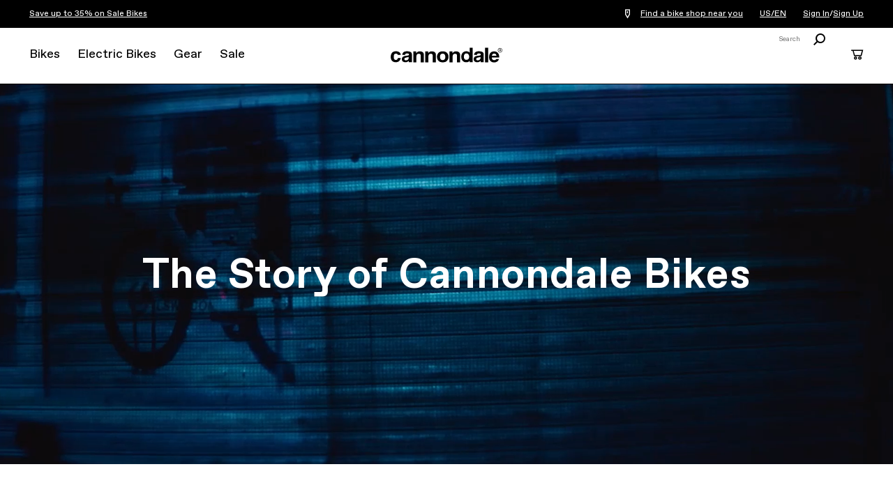

--- FILE ---
content_type: text/html; charset=utf-8
request_url: https://www.cannondale.com/en-us/about-us
body_size: 14838
content:


<!DOCTYPE html>
<html lang="en-US">
<head>
    <meta charset="utf-8" />

    <!-- Google Tag Manager -->
<script>(function(w,d,s,l,i){w[l]=w[l]||[];w[l].push({'gtm.start':
new Date().getTime(),event:'gtm.js'});var f=d.getElementsByTagName(s)[0],
j=d.createElement(s),dl=l!='dataLayer'?'&l='+l:'';j.async=true;j.src=
'https://www.googletagmanager.com/gtm.js?id='+i+dl;f.parentNode.insertBefore(j,f);
})(window,document,'script','dataLayer','GTM-WK3QWZ8');</script>
<!-- End Google Tag Manager -->

    <meta name="viewport" content="width=device-width, initial-scale=1.0" />
    <meta name="keywords" content="" />
    <meta name="description" content="Learn about the story of Cannondale bikes and the unique passion that fuels our never-ending drive to make iconic bicycles that just work better. " />
    <meta name="robots" content="INDEX FOLLOW" />
    <meta name="robots" content="max-image-preview:large">

    <link rel="icon" href="/-/media/images/cannondale-newc-favicon-32x32.ashx" type="image/x-icon" />
    <link rel="shortcut icon" href="/-/media/images/cannondale-newc-favicon-32x32.ashx" type="image/x-icon" />
    <link rel="canonical" href="https://www.cannondale.com/en-us/about-us" />
    <title>The Story of Cannondale Bikes | Cannondale Bikes</title>

    <link rel="stylesheet" href="/Areas/Cannondale/Assets/css/main.css?v=1.5.2" />
    <link rel="stylesheet" href="/api/catalog/swatches" />
            <link rel="alternate" hreflang="en-ZA" href="https://www.cannondale.com/en-za/about-us" />
        <link rel="alternate" hreflang="en-AU" href="https://www.cannondale.com/en-au/about-us" />
        <link rel="alternate" hreflang="zh-CN" href="https://www.cannondale.com/zh-cn/about-us" />
        <link rel="alternate" hreflang="en-CN" href="https://www.cannondale.com/en-cn/about-us" />
        <link rel="alternate" hreflang="en-ID" href="https://www.cannondale.com/en-id/about-us" />
        <link rel="alternate" hreflang="en-JP" href="https://www.cannondale.com/en-jp/about-us" />
        <link rel="alternate" hreflang="ja-JP" href="https://www.cannondale.com/ja-jp/about-us" />
        <link rel="alternate" hreflang="en-NZ" href="https://www.cannondale.com/en-nz/about-us" />
        <link rel="alternate" hreflang="de-AT" href="https://www.cannondale.com/de-at/about-us" />
        <link rel="alternate" hreflang="en-DK" href="https://www.cannondale.com/en-dk/about-us" />
        <link rel="alternate" hreflang="en-FI" href="https://www.cannondale.com/en-fi/about-us" />
        <link rel="alternate" hreflang="en-FR" href="https://www.cannondale.com/en-fr/about-us" />
        <link rel="alternate" hreflang="fr-FR" href="https://www.cannondale.com/fr-fr/about-us" />
        <link rel="alternate" hreflang="nl-BE" href="https://www.cannondale.com/nl-be/about-us" />
        <link rel="alternate" hreflang="en-BE" href="https://www.cannondale.com/en-be/about-us" />
        <link rel="alternate" hreflang="fr-BE" href="https://www.cannondale.com/fr-be/about-us" />
        <link rel="alternate" hreflang="de-DE" href="https://www.cannondale.com/de-de/about-us" />
        <link rel="alternate" hreflang="en-IT" href="https://www.cannondale.com/en-it/about-us" />
        <link rel="alternate" hreflang="it-IT" href="https://www.cannondale.com/it-it/about-us" />
        <link rel="alternate" hreflang="nl-NL" href="https://www.cannondale.com/nl-nl/about-us" />
        <link rel="alternate" hreflang="en-NL" href="https://www.cannondale.com/en-nl/about-us" />
        <link rel="alternate" hreflang="en-NO" href="https://www.cannondale.com/en-no/about-us" />
        <link rel="alternate" hreflang="en-EU" href="https://www.cannondale.com/en-eu/about-us" />
        <link rel="alternate" hreflang="en-SE" href="https://www.cannondale.com/en-se/about-us" />
        <link rel="alternate" hreflang="en-CH" href="https://www.cannondale.com/en-ch/about-us" />
        <link rel="alternate" hreflang="fr-CH" href="https://www.cannondale.com/fr-ch/about-us" />
        <link rel="alternate" hreflang="de-CH" href="https://www.cannondale.com/de-ch/about-us" />
        <link rel="alternate" hreflang="en-ES" href="https://www.cannondale.com/en-es/about-us" />
        <link rel="alternate" hreflang="es-ES" href="https://www.cannondale.com/es-es/about-us" />
        <link rel="alternate" hreflang="en-UA" href="https://www.cannondale.com/en-ua/about-us" />
        <link rel="alternate" hreflang="en-GB" href="https://www.cannondale.com/en-gb/about-us" />
        <link rel="alternate" hreflang="en-BR" href="https://www.cannondale.com/en-br/about-us" />
        <link rel="alternate" hreflang="pt-BR" href="https://www.cannondale.com/pt-br/about-us" />
        <link rel="alternate" hreflang="en-LA" href="https://www.cannondale.com/en-la/about-us" />
        <link rel="alternate" hreflang="es-LA" href="https://www.cannondale.com/es-la/about-us" />
        <link rel="alternate" hreflang="en-CA" href="https://www.cannondale.com/en-ca/about-us" />
        <link rel="alternate" hreflang="fr-CA" href="https://www.cannondale.com/fr-ca/about-us" />
        <link rel="alternate" hreflang="en-CL" href="https://www.cannondale.com/en-cl/about-us" />
        <link rel="alternate" hreflang="es-CL" href="https://www.cannondale.com/es-cl/about-us" />
        <link rel="alternate" hreflang="en-CO" href="https://www.cannondale.com/en-co/about-us" />
        <link rel="alternate" hreflang="es-CO" href="https://www.cannondale.com/es-co/about-us" />
        <link rel="alternate" hreflang="en-CR" href="https://www.cannondale.com/en-cr/about-us" />
        <link rel="alternate" hreflang="es-CR" href="https://www.cannondale.com/es-cr/about-us" />
        <link rel="alternate" hreflang="es-MX" href="https://www.cannondale.com/es-mx/about-us" />
        <link rel="alternate" hreflang="en-US" href="https://www.cannondale.com/en-us/about-us" />
        <link rel="alternate" hreflang="en" href="https://www.cannondale.com/en/about-us" />
            <link rel="alternate" hreflang="x-default" href="https://www.cannondale.com/en/about-us" />

    <script>window.HIDE_REVIEWS = false;</script>

        <meta property="og:url" content="https://www.cannondale.com/en-us/about-us" />
    <meta property="og:title" content="About Us" />
<!--
<link rel="stylesheet" href="https://static.cloud.coveo.com/searchui/v2.10083/css/CoveoFullSearch.css" />
<link rel="stylesheet" href="https://static.cloud.coveo.com/coveoforsitecore/ui/v0.52.10/css/CoveoForSitecore.css" />
<script type="text/javascript" src='https://static.cloud.coveo.com/searchui/v2.10083/js/CoveoJsSearch.Lazy.min.js'></script>
<script type="text/javascript" src='https://static.cloud.coveo.com/coveoforsitecore/ui/v0.52.10/js/CoveoForSitecore.Lazy.min.js'></script>
<script type="text/javascript" src="https://static.cloud.coveo.com/searchui/v2.10083/js/cultures/en.js"></script>
    -->


<script>
        window.guestUser = true;
        window.currencyCode = "USD";
        window.RegionSetting = 'US';
        window.language = 'en-US';
        window.commerceEnabled = true;
        window.showShippingRestrictionsModal = true;
        window.showShippingRestrictionsLink = true;
        window.COVEO_SOURCE = 'Cannondale-Push';
</script>

    <script src="/api/ratings/jsonp"></script>
    <script src="https://ajax.googleapis.com/ajax/libs/jquery/3.7.1/jquery.min.js"></script>
    <script src="/Areas/Cannondale/Assets/js/plugins.js"></script>
    <script src="/Areas/Cannondale/Assets/js/utilities.min.js?v=1.5.2"></script>

    <script>
        window.messaging = window.messaging || {}
        window.messaging.cartMergeHeader = `Review Item Quantity`;
        window.messaging.shippingRestrictionHeader = `Shipping restrictions apply.`;
        window.messaging.cartMergeBody = `We have merged your cart with a previously saved cart. Please review your item quantities before checking out.`;
        window.messaging.badges = {
            Sale: `Sale`,
            Closeout: `Closeout`,
            "Award Winning": `Award Winning`,
            New: `New`,
            "In Stock Online": `In Stock Online`,
            Electric: `Electric`
        }
    </script>

    
</head>
<body>
    <!-- Google Tag Manager (noscript) -->
<noscript><iframe src="https://www.googletagmanager.com/ns.html?id=GTM-WK3QWZ8"
height="0" width="0" style="display:none;visibility:hidden"></iframe></noscript>
<!-- End Google Tag Manager (noscript) -->
    <div id="site-header-wrap">
        <header class="site-header">
            <div id="eyebrow">
                <div class="site-gutters">
                    <div class="utility-message">
                        <p style="margin: 0in;"><a href="/en-us/sale-bikes">Save up to 35% on Sale Bikes</a></p>
                    </div>

                    <div id="dealerHeader" class="utility-dealer">
                        <a href="/en-us/find-a-dealer">
                            <i class="icon icon-location-outline"></i>
                            <span id="findDealersNearMe">
                                Find a bike shop near you
                            </span>
                        </a>

                        <input type="hidden" id="currentLanguage" name="currentLanguage" value="en-US" />
                    </div>

                    <a class="utility-region-trigger" id="utility-region-trigger">
                        US/EN
                    </a>

                        <div class="utility-account" style="display: flex">
                                <a href="/en-us/account/login">
                                    Sign In
                                </a>
/                                    <a href="/en-us/account/register">
                                        Sign Up
                                    </a>
                                                    </div>
                </div>
            </div>
            <div class="site-gutters">
                <div class="site-logo">
                    <a class="site-logo-link" href="/en-us">
                        <strong>Cannondale</strong>
                    </a>
                </div>

<nav id="MainNavigation" class="nav" aria-label="site main navigation">
    <button id="nav-open" class="nav-trigger" href="#">
        <i class="icon icon-menu"></i>
    </button>
    <button id="nav-close" class="close trigger hidden"></button>

    <div id="PrimaryNavigation" class="nav__main">
        <div class="nav__mobile-panel">
            <ul>
                    <li class="nav__primary">
                        <a tabindex="0" href="https://www.cannondale.com/en-us/bikes" class="nav-primary-trigger">Bikes</a>

                        <div class="nav__overlay">
                            <div class="nav__panel">
                                <div class="nav__main-container">

                                        <div class="nav__bike-view">
                                                <h3>
                                                    <a class="selected" href="http://#" id="category">Shop By Category</a>
                                                </h3>
                                                <h3>
                                                    <a href="http://#" id="model">Shop by Model</a>
                                                </h3>
                                        </div>

                                    <div class="nav__item-links">

                                                <div id="bikes-by-category" class="nav-primary-link-block">

                                                        <div class="column-nav-links">
                                                                <div class="nav__secondary">
                                                                    <h3>
                                                                        <a class="nav-secondary-trigger" href="https://www.cannondale.com/en-us/bikes/road">Road</a>
                                                                    </h3>

                                                                    <ul class="nav__tertiary">
                                                                            <li>
                                                                                <a href="https://www.cannondale.com/en-us/bikes/road/race">Race</a>
                                                                            </li>
                                                                            <li>
                                                                                <a href="https://www.cannondale.com/en-us/bikes/road/endurance">Endurance</a>
                                                                            </li>
                                                                            <li>
                                                                                <a href="https://www.cannondale.com/en-us/bikes/road/cyclocross">Cyclocross</a>
                                                                            </li>
                                                                            <li>
                                                                                <a href="https://www.cannondale.com/en-us/bikes/electric/e-road">Road Ebikes</a>
                                                                            </li>
                                                                            <li>
                                                                                <a class="view-all" href="https://www.cannondale.com/en-us/bikes/road">All Road Bikes</a>
                                                                            </li>
                                                                    </ul>
                                                                </div>
                                                                <div class="nav__secondary">
                                                                    <h3>
                                                                        <a class="nav-secondary-trigger" href="https://www.cannondale.com/en-us/bikes/road/gravel">Gravel</a>
                                                                    </h3>

                                                                    <ul class="nav__tertiary">
                                                                            <li>
                                                                                <a href="https://www.cannondale.com/en-us/bikes/road/gravel">Gravel</a>
                                                                            </li>
                                                                            <li>
                                                                                <a href="https://www.cannondale.com/en-us/bikes/electric/e-road/synapse-neo-allroad">Gravel Ebikes</a>
                                                                            </li>
                                                                            <li>
                                                                                <a class="view-all" href="https://www.cannondale.com/en-us/bikes/road/gravel">All Gravel Bikes</a>
                                                                            </li>
                                                                    </ul>
                                                                </div>
                                                        </div>
                                                        <div class="column-nav-links">
                                                                <div class="nav__secondary">
                                                                    <h3>
                                                                        <a class="nav-secondary-trigger" href="https://www.cannondale.com/en-us/bikes/mountain">Mountain</a>
                                                                    </h3>

                                                                    <ul class="nav__tertiary">
                                                                            <li>
                                                                                <a href="https://www.cannondale.com/en-us/bikes/mountain/cross-country">Cross Country</a>
                                                                            </li>
                                                                            <li>
                                                                                <a href="/en-us/bikes/mountain/enduro">Enduro</a>
                                                                            </li>
                                                                            <li>
                                                                                <a href="https://www.cannondale.com/en-us/bikes/mountain/trail-bikes">Trail</a>
                                                                            </li>
                                                                            <li>
                                                                                <a href="https://www.cannondale.com/en-us/bikes/electric/e-mountain">Mountain Ebikes</a>
                                                                            </li>
                                                                            <li>
                                                                                <a class="view-all" href="https://www.cannondale.com/en-us/bikes/mountain">All Mountain Bikes</a>
                                                                            </li>
                                                                    </ul>
                                                                </div>
                                                                <div class="nav__secondary">
                                                                    <h3>
                                                                        <a class="nav-secondary-trigger" href="https://www.cannondale.com/en-us/bikes/active">Hybrid</a>
                                                                    </h3>

                                                                    <ul class="nav__tertiary">
                                                                            <li>
                                                                                <a href="https://www.cannondale.com/en-us/bikes/active/fitness">Fitness</a>
                                                                            </li>
                                                                            <li>
                                                                                <a href="https://www.cannondale.com/en-us/bikes/active/urban">City</a>
                                                                            </li>
                                                                            <li>
                                                                                <a href="https://www.cannondale.com/en-us/bikes/electric/e-urban">City Ebikes</a>
                                                                            </li>
                                                                            <li>
                                                                                <a class="view-all" href="https://www.cannondale.com/en-us/bikes/active">All Hybrid Bikes</a>
                                                                            </li>
                                                                    </ul>
                                                                </div>
                                                        </div>
                                                        <div class="column-nav-links">
                                                                <div class="nav__secondary">
                                                                    <h3>
                                                                        <a class="nav-secondary-trigger" href="https://www.cannondale.com/en-us/bikes/kids">Kids</a>
                                                                    </h3>

                                                                    <ul class="nav__tertiary">
                                                                            <li>
                                                                                <a href="https://www.cannondale.com/en-us/bikes/kids/1-to-4">12&quot; Wheel (ages 1-4)</a>
                                                                            </li>
                                                                            <li>
                                                                                <a href="https://www.cannondale.com/en-us/bikes/kids/4-to-6">16” Wheel (ages 4-6)</a>
                                                                            </li>
                                                                            <li>
                                                                                <a href="https://www.cannondale.com/en-us/bikes/kids/5-to-8">20” Wheel (ages 5-8)</a>
                                                                            </li>
                                                                            <li>
                                                                                <a href="https://www.cannondale.com/en-us/bikes/kids/7-to-12">24”+ Wheel (ages 7+)</a>
                                                                            </li>
                                                                            <li>
                                                                                <a class="view-all" href="https://www.cannondale.com/en-us/bikes/kids">All Kids Bikes</a>
                                                                            </li>
                                                                    </ul>
                                                                </div>
                                                                <div class="nav__secondary">
                                                                    <h3>
                                                                        <a class="nav-secondary-trigger" href="/en-us/find-a-dealer/shop-locally-all-bikes">Find Bikes Near Me</a>
                                                                    </h3>

                                                                    <ul class="nav__tertiary">
                                                                            <li>
                                                                                <a href="/en-us/find-a-dealer/shop-locally-road-bikes">Road Bikes</a>
                                                                            </li>
                                                                            <li>
                                                                                <a href="/en-us/find-a-dealer/shop-locally-mountain-bikes">Mountain Bikes</a>
                                                                            </li>
                                                                            <li>
                                                                                <a href="/en-us/find-a-dealer/shop-locally-city-bikes">City Bikes</a>
                                                                            </li>
                                                                            <li>
                                                                                <a href="/en-us/find-a-dealer/shop-locally-kids-bikes">Kids Bikes</a>
                                                                            </li>
                                                                            <li>
                                                                                <a class="view-all" href="/en-us/find-a-dealer/shop-locally-all-bikes">Shop All Bikes Near Me</a>
                                                                            </li>
                                                                    </ul>
                                                                </div>
                                                        </div>
                                                        <div class="column-nav-links">
                                                                <div class="nav__secondary">
                                                                    <h3>
                                                                        <a class="nav-secondary-trigger" href="https://www.cannondale.com/en-us/bikes">Collections</a>
                                                                    </h3>

                                                                    <ul class="nav__tertiary">
                                                                            <li>
                                                                                <a href="/en-us/buy-online/bikes">In-Stock Online</a>
                                                                            </li>
                                                                            <li>
                                                                                <a href="/en-us/lab71">LAB71</a>
                                                                            </li>
                                                                            <li>
                                                                                <a href="/en-us/technology/smartsense">SmartSense</a>
                                                                            </li>
                                                                            <li>
                                                                                <a href="/en-us/bikes/mountain/scalpel-family">Scalpel Family</a>
                                                                            </li>
                                                                    </ul>
                                                                </div>
                                                                <div class="nav__secondary">
                                                                    <h3>
                                                                        <a class="nav-secondary-trigger" href="/en-us/blog/buying-guides">Buying Guides</a>
                                                                    </h3>

                                                                    <ul class="nav__tertiary">
                                                                            <li>
                                                                                <a href="/en-us/blog/road-bike-buying-guide">Road Bike Buying Guide</a>
                                                                            </li>
                                                                            <li>
                                                                                <a href="/en-us/blog/choosing-the-right-mountain-bike">Mountain Bike Buying Guide</a>
                                                                            </li>
                                                                            <li>
                                                                                <a href="/en-us/introduction-to-electric-bikes">What’s an ebike?</a>
                                                                            </li>
                                                                            <li>
                                                                                <a href="/en-us/blog/how-to-choose-the-right-kids-bike">Kids Bike Buying Guide</a>
                                                                            </li>
                                                                            <li>
                                                                                <a class="view-all" href="/en-us/blog/buying-guides">See All Guides</a>
                                                                            </li>
                                                                    </ul>
                                                                </div>
                                                        </div>
                                                </div>
                                                <div id="bikes-by-model" class="nav-primary-link-block">

                                                        <div class="column-nav-links">
                                                                <div class="nav__secondary">
                                                                    <h3>
                                                                        <a class="nav-secondary-trigger" href="https://www.cannondale.com/en-us/bikes/road">Road</a>
                                                                    </h3>

                                                                    <ul class="nav__tertiary">
                                                                            <li>
                                                                                <a href="https://www.cannondale.com/en-us/bikes/road/race/caad-optimo">CAAD Optimo</a>
                                                                            </li>
                                                                            <li>
                                                                                <a href="https://www.cannondale.com/en-us/bikes/road/race/caad13">CAAD13</a>
                                                                            </li>
                                                                            <li>
                                                                                <a href="https://www.cannondale.com/en-us/bikes/road/race/supersix-evo">SuperSix EVO</a>
                                                                            </li>
                                                                            <li>
                                                                                <a href="https://www.cannondale.com/en-us/bikes/road/cyclocross/supersix-evo-cx">SuperSix EVO CX</a>
                                                                            </li>
                                                                            <li>
                                                                                <a href="https://www.cannondale.com/en-us/bikes/road/gravel/supersix-evo-se">SuperSix EVO SE</a>
                                                                            </li>
                                                                            <li>
                                                                                <a href="https://www.cannondale.com/en-us/bikes/road/gravel/superx">SuperX</a>
                                                                            </li>
                                                                            <li>
                                                                                <a href="https://www.cannondale.com/en-us/bikes/road/endurance/synapse">Synapse</a>
                                                                            </li>
                                                                            <li>
                                                                                <a href="https://www.cannondale.com/en-us/bikes/electric/e-road/synapse-neo">Synapse Neo</a>
                                                                            </li>
                                                                            <li>
                                                                                <a href="https://www.cannondale.com/en-us/bikes/electric/e-road/synapse-neo-allroad">Synapse Neo Allroad</a>
                                                                            </li>
                                                                            <li>
                                                                                <a href="https://www.cannondale.com/en-us/bikes/road/gravel/topstone-alloy">Topstone Alloy</a>
                                                                            </li>
                                                                            <li>
                                                                                <a href="https://www.cannondale.com/en-us/bikes/road/gravel/topstone-carbon">Topstone Carbon</a>
                                                                            </li>
                                                                            <li>
                                                                                <a class="view-all" href="https://www.cannondale.com/en-us/bikes/road">All Road Bikes</a>
                                                                            </li>
                                                                    </ul>
                                                                </div>
                                                        </div>
                                                        <div class="column-nav-links">
                                                                <div class="nav__secondary">
                                                                    <h3>
                                                                        <a class="nav-secondary-trigger" href="https://www.cannondale.com/en-us/bikes/mountain">Mountain</a>
                                                                    </h3>

                                                                    <ul class="nav__tertiary">
                                                                            <li>
                                                                                <a href="https://www.cannondale.com/en-us/bikes/mountain/trail-bikes/habit">Habit</a>
                                                                            </li>
                                                                            <li>
                                                                                <a href="https://www.cannondale.com/en-us/bikes/mountain/trail-bikes/habit-ht">Habit HT</a>
                                                                            </li>
                                                                            <li>
                                                                                <a href="https://www.cannondale.com/en-us/bikes/mountain/trail-bikes/jekyll">Jekyll</a>
                                                                            </li>
                                                                            <li>
                                                                                <a href="https://www.cannondale.com/en-us/bikes/electric/e-mountain/moterra-neo">Moterra</a>
                                                                            </li>
                                                                            <li>
                                                                                <a href="https://www.cannondale.com/en-us/bikes/electric/e-mountain/moterra-neo-lt">Moterra LT</a>
                                                                            </li>
                                                                            <li>
                                                                                <a href="https://www.cannondale.com/en-us/bikes/electric/e-mountain/moterra-sl">Moterra SL</a>
                                                                            </li>
                                                                            <li>
                                                                                <a href="https://www.cannondale.com/en-us/bikes/mountain/cross-country/scalpel">Scalpel</a>
                                                                            </li>
                                                                            <li>
                                                                                <a href="https://www.cannondale.com/en-us/bikes/mountain/cross-country/scalpel-ht">Scalpel HT</a>
                                                                            </li>
                                                                            <li>
                                                                                <a href="https://www.cannondale.com/en-us/bikes/mountain/trail-bikes/trail">Trail</a>
                                                                            </li>
                                                                            <li>
                                                                                <a class="view-all" href="https://www.cannondale.com/en-us/bikes/mountain">All Mountain Bikes</a>
                                                                            </li>
                                                                    </ul>
                                                                </div>
                                                        </div>
                                                        <div class="column-nav-links">
                                                                <div class="nav__secondary">
                                                                    <h3>
                                                                        <a class="nav-secondary-trigger" href="https://www.cannondale.com/en-us/bikes/active">Hybrid</a>
                                                                    </h3>

                                                                    <ul class="nav__tertiary">
                                                                            <li>
                                                                                <a href="https://www.cannondale.com/en-us/bikes/active/fitness/adventure">Adventure</a>
                                                                            </li>
                                                                            <li>
                                                                                <a href="https://www.cannondale.com/en-us/bikes/electric/e-urban/adventure-neo">Adventure Neo</a>
                                                                            </li>
                                                                            <li>
                                                                                <a href="https://www.cannondale.com/en-us/bikes/electric/e-urban/adventure-neo-allroad">Adventure Neo Allroad</a>
                                                                            </li>
                                                                            <li>
                                                                                <a href="https://www.cannondale.com/en-us/bikes/active/urban/bad-boy">Bad Boy</a>
                                                                            </li>
                                                                            <li>
                                                                                <a href="https://www.cannondale.com/en-us/bikes/electric/e-cargo/cargowagen-neo">Cargowagen Neo</a>
                                                                            </li>
                                                                            <li>
                                                                                <a href="https://www.cannondale.com/en-us/bikes/electric/e-urban/flyingv">FlyingV</a>
                                                                            </li>
                                                                            <li>
                                                                                <a href="https://www.cannondale.com/en-us/bikes/electric/e-urban/mavaro">Mavaro</a>
                                                                            </li>
                                                                            <li>
                                                                                <a href="https://www.cannondale.com/en-us/bikes/active/fitness/quick">Quick</a>
                                                                            </li>
                                                                            <li>
                                                                                <a href="https://www.cannondale.com/en-us/bikes/active/fitness/quick-cx">Quick CX</a>
                                                                            </li>
                                                                            <li>
                                                                                <a href="https://www.cannondale.com/en-us/bikes/electric/e-urban/tesoro-neo-carbon">Tesoro Carbon</a>
                                                                            </li>
                                                                            <li>
                                                                                <a href="https://www.cannondale.com/en-us/bikes/electric/e-touring/tesoro">Tesoro X</a>
                                                                            </li>
                                                                            <li>
                                                                                <a href="https://www.cannondale.com/en-us/bikes/active/fitness/treadwell">Treadwell</a>
                                                                            </li>
                                                                            <li>
                                                                                <a href="https://www.cannondale.com/en-us/bikes/electric/e-fitness/treadwell-neo">Treadwell Neo</a>
                                                                            </li>
                                                                            <li>
                                                                                <a class="view-all" href="https://www.cannondale.com/en-us/bikes/active">All Hybrid Bikes</a>
                                                                            </li>
                                                                    </ul>
                                                                </div>
                                                        </div>
                                                </div>

                                    </div>


                                    <div class="nav__sidebar-column">



                                            <div class="block-bike-finder">
                                                <h3>Bike Finder</h3>
                                                <p>Need Help? Let's find you a bike.</p>
                                                <a class="button inverted" href="/en-us/bike-finder">Get Started</a>
                                            </div>
                                            <ul class="company-links">
                                                    <li>
                                                        <a href="/en-us/find-a-dealer">Find a Bike Shop</a>
                                                    </li>
                                                    <li>
                                                        <a href="https://support.cannondale.com/">Help Center</a>
                                                    </li>
                                                    <li>
                                                        <a href="/en-us/about-us">About Us</a>
                                                    </li>
                                                    <li>
                                                        <a href="/en-us/technology">Our Technologies</a>
                                                    </li>
                                                    <li>
                                                        <a href="/en-us/our-riders">Our Riders</a>
                                                    </li>
                                                    <li>
                                                        <a href="/en-us/bike-registration/register">Register a Product</a>
                                                    </li>
                                                    <li>
                                                        <a href="/en-us/app">Download Mobile App</a>
                                                    </li>
                                                    <li>
                                                        
                                                    </li>
                                            </ul>
                                    </div>



                                    <div class="nav__item-banner-block">
                                            <a href="https://www.cannondale.com/en-us/bikes/active/fitness/treadwell" class="item-banner" style="--background-desktop-wide: url(https://d1mo5ln9tjltxq.cloudfront.net/-/media/images/navigation/navi-banners/c26_treadwell_nav_d.ashx?mh=1440&amp;mw=1440&amp;hash=4607207F29188597F84C41579E519B53);">
                                                <h3>Treadwell</h3>
												<p>See the Bike</p>
                                            </a>
                                    </div>


                                </div>
                            </div>
                        </div>

                    </li>
                    <li class="nav__primary">
                        <a tabindex="0" href="https://www.cannondale.com/en-us/bikes/electric" class="nav-primary-trigger">Electric Bikes</a>

                        <div class="nav__overlay">
                            <div class="nav__panel">
                                <div class="nav__main-container">


                                    <div class="nav__item-links">

                                            <div class="nav-primary-link-block">
                                                    <div class="column-nav-links">
                                                            <div class="nav__secondary">
                                                                <h3>
                                                                    <a class="nav-secondary-trigger" href="https://www.cannondale.com/en-us/bikes/electric/e-urban">Electric City Bikes</a>
                                                                </h3>
                                                                <ul class="nav__tertiary">
                                                                        <li>
                                                                            <a href="https://www.cannondale.com/en-us/bikes/electric/e-urban/adventure-neo">Adventure Neo</a>
                                                                        </li>
                                                                        <li>
                                                                            <a href="https://www.cannondale.com/en-us/bikes/electric/e-urban/adventure-neo-allroad">Adventure Neo Allroad</a>
                                                                        </li>
                                                                        <li>
                                                                            <a href="https://www.cannondale.com/en-us/bikes/electric/e-urban/flyingv">FlyingV</a>
                                                                        </li>
                                                                        <li>
                                                                            <a href="https://www.cannondale.com/en-us/bikes/electric/e-urban/mavaro">Mavaro</a>
                                                                        </li>
                                                                        <li>
                                                                            <a href="https://www.cannondale.com/en-us/bikes/electric/e-urban/tesoro-neo-carbon">Tesoro Carbon</a>
                                                                        </li>
                                                                        <li>
                                                                            <a href="https://www.cannondale.com/en-us/bikes/electric/e-touring/tesoro">Tesoro X</a>
                                                                        </li>
                                                                        <li>
                                                                            <a href="https://www.cannondale.com/en-us/bikes/electric/e-fitness/treadwell-neo">Treadwell Neo</a>
                                                                        </li>
                                                                        <li>
                                                                            <a class="view-all" href="https://www.cannondale.com/en-us/bikes/electric/e-urban">All City Ebikes</a>
                                                                        </li>
                                                                </ul>
                                                            </div>
                                                            <div class="nav__secondary">
                                                                <h3>
                                                                    <a class="nav-secondary-trigger" href="/en-us/bikes/electric/cargo-neo-family">Electric Cargo Bikes</a>
                                                                </h3>
                                                                <ul class="nav__tertiary">
                                                                        <li>
                                                                            <a href="https://www.cannondale.com/en-us/bikes/electric/e-cargo/cargowagen-neo">Cargowagen Neo</a>
                                                                        </li>
                                                                        <li>
                                                                            <a class="view-all" href="https://www.cannondale.com/en-us/bikes/electric/e-cargo">All Cargo Ebikes</a>
                                                                        </li>
                                                                </ul>
                                                            </div>
                                                    </div>
                                                    <div class="column-nav-links">
                                                            <div class="nav__secondary">
                                                                <h3>
                                                                    <a class="nav-secondary-trigger" href="https://www.cannondale.com/en-us/bikes/electric/e-mountain">Electric Mountain Bikes</a>
                                                                </h3>
                                                                <ul class="nav__tertiary">
                                                                        <li>
                                                                            <a href="https://www.cannondale.com/en-us/bikes/electric/e-mountain/moterra-neo">Moterra</a>
                                                                        </li>
                                                                        <li>
                                                                            <a href="https://www.cannondale.com/en-us/bikes/electric/e-mountain/moterra-neo-lt">Moterra LT</a>
                                                                        </li>
                                                                        <li>
                                                                            <a href="https://www.cannondale.com/en-us/bikes/electric/e-mountain/moterra-sl">Moterra SL</a>
                                                                        </li>
                                                                        <li>
                                                                            <a class="view-all" href="https://www.cannondale.com/en-us/bikes/electric/e-mountain">All Mountain Ebikes</a>
                                                                        </li>
                                                                </ul>
                                                            </div>
                                                            <div class="nav__secondary">
                                                                <h3>
                                                                    <a class="nav-secondary-trigger" href="https://www.cannondale.com/en-us/bikes/electric/e-road">Electric Road Bikes</a>
                                                                </h3>
                                                                <ul class="nav__tertiary">
                                                                        <li>
                                                                            <a href="https://www.cannondale.com/en-us/bikes/electric/e-road/synapse-neo">Synapse Neo</a>
                                                                        </li>
                                                                        <li>
                                                                            <a href="https://www.cannondale.com/en-us/bikes/electric/e-road/synapse-neo-allroad">Synapse Neo Allroad</a>
                                                                        </li>
                                                                        <li>
                                                                            <a class="view-all" href="https://www.cannondale.com/en-us/bikes/electric/e-road">All Road Ebikes</a>
                                                                        </li>
                                                                </ul>
                                                            </div>
                                                    </div>
                                                    <div class="column-nav-links">
                                                            <div class="nav__secondary">
                                                                <h3>
                                                                    <a class="nav-secondary-trigger" href="https://www.cannondale.com/en-us/bikes/electric">Collections</a>
                                                                </h3>
                                                                <ul class="nav__tertiary">
                                                                        <li>
                                                                            <a href="/en-us/buy-online/electric-bikes">In-Stock Online</a>
                                                                        </li>
                                                                        <li>
                                                                            <a href="/en-us/bikes/electric/moterra-family">Moterra Family</a>
                                                                        </li>
                                                                        <li>
                                                                            <a href="https://www.cannondale.com/en-us/bikes/electric">All Electric Bikes</a>
                                                                        </li>
                                                                </ul>
                                                            </div>
                                                            <div class="nav__secondary">
                                                                <h3>
                                                                    <a class="nav-secondary-trigger" href="/en-us/blog/buying-guides">Buying Guides</a>
                                                                </h3>
                                                                <ul class="nav__tertiary">
                                                                        <li>
                                                                            <a href="/en-us/introduction-to-electric-bikes">What’s an ebike?</a>
                                                                        </li>
                                                                        <li>
                                                                            <a href="/en-us/blog/choosing-the-best-electric-bike">Electric Bike Buying Guide</a>
                                                                        </li>
                                                                        <li>
                                                                            <a href="/en-us/blog/the-e-mountain-bike-emtb-buyers-guide">Electric Mountain Bike Buying Guide</a>
                                                                        </li>
                                                                        <li>
                                                                            <a class="view-all" href="/en-us/blog/buying-guides">See All Guides</a>
                                                                        </li>
                                                                </ul>
                                                            </div>
                                                            <div class="nav__secondary">
                                                                <h3>
                                                                    <a class="nav-secondary-trigger" href="/en-us/find-a-dealer/shop-locally-electric-bikes">Find Ebikes Near Me</a>
                                                                </h3>
                                                                <ul class="nav__tertiary">
                                                                        <li>
                                                                            <a href="/en-us/find-a-dealer/shop-locally-electric-bikes">Electric Bikes</a>
                                                                        </li>
                                                                </ul>
                                                            </div>
                                                    </div>
                                            </div>

                                    </div>


                                    <div class="nav__sidebar-column">



                                            <div class="block-bike-finder">
                                                <h3>eBike Finder</h3>
                                                <p>Let's find you an electric bike.</p>
                                                <a class="button inverted" href="/en-us/electric-bike-finder">Get Started</a>
                                            </div>
                                            <ul class="company-links">
                                                    <li>
                                                        <a href="/en-us/find-a-dealer">Find a Bike Shop</a>
                                                    </li>
                                                    <li>
                                                        <a href="https://support.cannondale.com/">Help Center</a>
                                                    </li>
                                                    <li>
                                                        <a href="/en-us/about-us">About Us</a>
                                                    </li>
                                                    <li>
                                                        <a href="/en-us/technology">Our Technologies</a>
                                                    </li>
                                                    <li>
                                                        <a href="/en-us/our-riders">Our Riders</a>
                                                    </li>
                                                    <li>
                                                        <a href="/en-us/bike-registration/register">Register a Product</a>
                                                    </li>
                                                    <li>
                                                        <a href="/en-us/app">Download Mobile App</a>
                                                    </li>
                                                    <li>
                                                        
                                                    </li>
                                            </ul>
                                    </div>



                                    <div class="nav__item-banner-block">
                                            <a href="https://www.cannondale.com/en-us/bikes/electric/e-urban/flyingv" class="item-banner" style="--background-desktop-wide: url(https://d1mo5ln9tjltxq.cloudfront.net/-/media/images/navigation/navi-banners/c25_flyingv_nav_desktop.ashx?mh=1440&amp;mw=1440&amp;hash=373659B7B9B500173AC9047D9013A9BA);">
                                                <h3>FlyingV</h3>
												<p>See the Bike</p>
                                            </a>
                                    </div>


                                </div>
                            </div>
                        </div>

                    </li>
                    <li class="nav__primary">
                        <a tabindex="0" href="https://www.cannondale.com/en-us/gear" class="nav-primary-trigger">Gear</a>

                        <div class="nav__overlay">
                            <div class="nav__panel">
                                <div class="nav__main-container">


                                    <div class="nav__item-links">

                                            <div class="nav-primary-link-block">
                                                    <div class="column-nav-links">
                                                            <div class="nav__secondary">
                                                                <h3>
                                                                    <a class="nav-secondary-trigger" href="https://www.cannondale.com/en-us/gear/components">Components</a>
                                                                </h3>
                                                                <ul class="nav__tertiary">
                                                                        <li>
                                                                            <a href="https://www.cannondale.com/en-us/gear/components/cranks-and-chainrings">Cranks and Chainrings</a>
                                                                        </li>
                                                                        <li>
                                                                            <a href="https://www.cannondale.com/en-us/gear/components/handlebars">Handlebars</a>
                                                                        </li>
                                                                        <li>
                                                                            <a href="https://www.cannondale.com/en-us/gear/components/hubs">Hubs</a>
                                                                        </li>
                                                                        <li>
                                                                            <a href="https://www.cannondale.com/en-us/gear/components/seatposts">Seatposts</a>
                                                                        </li>
                                                                        <li>
                                                                            <a href="https://www.cannondale.com/en-us/gear/components/stems">Stems</a>
                                                                        </li>
                                                                        <li>
                                                                            <a href="https://www.cannondale.com/en-us/gear/components/suspension">Lefty</a>
                                                                        </li>
                                                                        <li>
                                                                            <a href="https://www.cannondale.com/en-us/gear/components/thru-axles">Thru-Axles</a>
                                                                        </li>
                                                                        <li>
                                                                            <a href="https://www.cannondale.com/en-us/gear/components/wheels">Wheels</a>
                                                                        </li>
                                                                        <li>
                                                                            <a class="view-all" href="https://www.cannondale.com/en-us/gear/components">All Components</a>
                                                                        </li>
                                                                </ul>
                                                            </div>
                                                            <div class="nav__secondary">
                                                                <h3>
                                                                    <a class="nav-secondary-trigger" href="https://www.cannondale.com/en-us/gear/hollowgram-wheels">HollowGram Wheels</a>
                                                                </h3>
                                                                <ul class="nav__tertiary">
                                                                        <li>
                                                                            <a href="https://www.cannondale.com/en-us/gear/hollowgram-wheels/road">Road Wheels</a>
                                                                        </li>
                                                                        <li>
                                                                            <a href="https://www.cannondale.com/en-us/gear/hollowgram-wheels/gravel">Gravel Wheels</a>
                                                                        </li>
                                                                        <li>
                                                                            <a href="https://www.cannondale.com/en-us/gear/hollowgram-wheels/mountain">Mountain Wheels</a>
                                                                        </li>
                                                                        <li>
                                                                            <a class="view-all" href="https://www.cannondale.com/en-us/gear/hollowgram-wheels">All Wheels</a>
                                                                        </li>
                                                                </ul>
                                                            </div>
                                                    </div>
                                                    <div class="column-nav-links">
                                                            <div class="nav__secondary">
                                                                <h3>
                                                                    <a class="nav-secondary-trigger" href="https://www.cannondale.com/en-us/gear/equipment">Accessories</a>
                                                                </h3>
                                                                <ul class="nav__tertiary">
                                                                        <li>
                                                                            <a href="https://www.cannondale.com/en-us/gear/equipment/accessory-mounts">Accessory Mounts</a>
                                                                        </li>
                                                                        <li>
                                                                            <a href="https://www.cannondale.com/en-us/gear/equipment/bags">Bags</a>
                                                                        </li>
                                                                        <li>
                                                                            <a href="https://www.cannondale.com/en-us/gear/equipment/bottles-and-cages">Bottles and Cages</a>
                                                                        </li>
                                                                        <li>
                                                                            <a href="https://www.cannondale.com/en-us/gear/equipment/cargo-accessories">Cargo Accessories</a>
                                                                        </li>
                                                                        <li>
                                                                            <a href="https://www.cannondale.com/en-us/gear/equipment/connected-products">Connected Products</a>
                                                                        </li>
                                                                        <li>
                                                                            <a href="https://www.cannondale.com/en-us/gear/equipment/fenders">Fenders</a>
                                                                        </li>
                                                                        <li>
                                                                            <a href="https://www.cannondale.com/en-us/gear/equipment/grips--bar-tape">Grips and Bar Tape</a>
                                                                        </li>
                                                                        <li>
                                                                            <a href="https://www.cannondale.com/en-us/gear/equipment/inflation">Inflation</a>
                                                                        </li>
                                                                        <li>
                                                                            <a href="https://www.cannondale.com/en-us/gear/equipment/kickstands">Kickstands</a>
                                                                        </li>
                                                                        <li>
                                                                            <a href="https://www.cannondale.com/en-us/gear/equipment/lights">Lights</a>
                                                                        </li>
                                                                        <li>
                                                                            <a href="https://www.cannondale.com/en-us/gear/equipment/racks">Racks</a>
                                                                        </li>
                                                                        <li>
                                                                            <a href="https://www.cannondale.com/en-us/gear/equipment/saddles">Saddles</a>
                                                                        </li>
                                                                        <li>
                                                                            <a href="https://www.cannondale.com/en-us/gear/equipment/smartsense">SmartSense</a>
                                                                        </li>
                                                                        <li>
                                                                            <a href="https://www.cannondale.com/en-us/gear/equipment/tools--storage">Tools and Storage</a>
                                                                        </li>
                                                                        <li>
                                                                            <a href="https://www.cannondale.com/en-us/gear/equipment/tubes">Tubes</a>
                                                                        </li>
                                                                        <li>
                                                                            <a class="view-all" href="https://www.cannondale.com/en-us/gear/equipment">All Accessories</a>
                                                                        </li>
                                                                </ul>
                                                            </div>
                                                    </div>
                                                    <div class="column-nav-links">
                                                            <div class="nav__secondary">
                                                                <h3>
                                                                    <a class="nav-secondary-trigger" href="https://www.cannondale.com/en-us/gear/helmets">Helmets</a>
                                                                </h3>
                                                                <ul class="nav__tertiary">
                                                                        <li>
                                                                            <a href="https://www.cannondale.com/en-us/gear/helmets/adult">Adult</a>
                                                                        </li>
                                                                        <li>
                                                                            <a href="/en-us/gear/helmets/road-helmets">Road</a>
                                                                        </li>
                                                                        <li>
                                                                            <a href="/en-us/gear/helmets/mountain-helmets">Mountain</a>
                                                                        </li>
                                                                        <li>
                                                                            <a href="/en-us/gear/helmets/city-helmets">City</a>
                                                                        </li>
                                                                        <li>
                                                                            <a href="https://www.cannondale.com/en-us/gear/helmets/youth">Kids</a>
                                                                        </li>
                                                                        <li>
                                                                            <a class="view-all" href="https://www.cannondale.com/en-us/gear/helmets">All Helmets</a>
                                                                        </li>
                                                                </ul>
                                                            </div>
                                                            <div class="nav__secondary">
                                                                <h3>
                                                                    <a class="nav-secondary-trigger" href="https://www.cannondale.com/en-us/gear">Collections</a>
                                                                </h3>
                                                                <ul class="nav__tertiary">
                                                                        <li>
                                                                            <a href="https://www.cannondale.com/en-us/gear/equipment/smartsense">SmartSense</a>
                                                                        </li>
                                                                        <li>
                                                                            <a href="/en-us/buy-online/gear">In-Stock Gear</a>
                                                                        </li>
                                                                </ul>
                                                            </div>
                                                    </div>
                                            </div>

                                    </div>


                                    <div class="nav__sidebar-column">



                                            <ul class="company-links" style="padding-top: 0; margin-top: 45px;">
                                                    <li>
                                                        <a href="/en-us/find-a-dealer">Find a Bike Shop</a>
                                                    </li>
                                                    <li>
                                                        <a href="https://support.cannondale.com/">Help Center</a>
                                                    </li>
                                                    <li>
                                                        <a href="/en-us/about-us">About Us</a>
                                                    </li>
                                                    <li>
                                                        <a href="/en-us/technology">Our Technologies</a>
                                                    </li>
                                                    <li>
                                                        <a href="/en-us/our-riders">Our Riders</a>
                                                    </li>
                                                    <li>
                                                        <a href="/en-us/bike-registration/register">Register a Product</a>
                                                    </li>
                                                    <li>
                                                        <a href="/en-us/app">Download Mobile App</a>
                                                    </li>
                                                    <li>
                                                        
                                                    </li>
                                            </ul>
                                    </div>



                                    <div class="nav__item-banner-block">
                                            <a href="/en-us/gear/helmets" class="item-banner" style="--background-desktop-wide: url(https://d1mo5ln9tjltxq.cloudfront.net/-/media/images/navigation/navi-banners/c23_helmets_navdriver_2.ashx?mh=1440&amp;mw=1440&amp;hash=73E5FAFE0384372AC933DC6412911A62);">
                                                <h3>Helmets</h3>
												<p>EXPLORE</p>
                                            </a>
                                    </div>


                                </div>
                            </div>
                        </div>

                    </li>
                    <li class="nav__primary">
                        <a tabindex="0" href="/en-us/sale-bikes" class="nav-primary-trigger">Sale</a>

                        <div class="nav__overlay">
                            <div class="nav__panel">
                                <div class="nav__main-container">


                                    <div class="nav__item-links">

                                            <div class="nav-primary-link-block">
                                                    <div class="column-nav-links">
                                                            <div class="nav__secondary">
                                                                <h3>
                                                                    <a class="nav-secondary-trigger" href="/en-us/sale-bikes">Sale Bikes</a>
                                                                </h3>
                                                                <ul class="nav__tertiary">
                                                                        <li>
                                                                            <a href="/en-us/sale-bikes">All Sale Bikes</a>
                                                                        </li>
                                                                </ul>
                                                            </div>
                                                    </div>
                                                    <div class="column-nav-links">
                                                    </div>
                                                    <div class="column-nav-links">
                                                    </div>
                                            </div>

                                    </div>


                                    <div class="nav__sidebar-column">



                                            <ul class="company-links" style="padding-top: 0; margin-top: 45px;">
                                                    <li>
                                                        <a href="/en-us/find-a-dealer">Find a Bike Shop</a>
                                                    </li>
                                                    <li>
                                                        <a href="https://support.cannondale.com/">Help Center</a>
                                                    </li>
                                                    <li>
                                                        <a href="/en-us/about-us">About Us</a>
                                                    </li>
                                                    <li>
                                                        <a href="/en-us/technology">Our Technologies</a>
                                                    </li>
                                                    <li>
                                                        <a href="/en-us/our-riders">Our Riders</a>
                                                    </li>
                                                    <li>
                                                        <a href="/en-us/bike-registration/register">Register a Product</a>
                                                    </li>
                                                    <li>
                                                        <a href="/en-us/app">Download Mobile App</a>
                                                    </li>
                                                    <li>
                                                        
                                                    </li>
                                            </ul>
                                    </div>



                                    <div class="nav__item-banner-block">
                                            <a href="/en-us/sale-bikes" class="item-banner" style="--background-desktop-wide: url(https://d1mo5ln9tjltxq.cloudfront.net/-/media/images/landing-pages/spring-sales-event-2024/c24_springsale_navigation_card_desktop.ashx?mh=1440&amp;mw=1440&amp;hash=20441187B2B96C8E465C6FC4B49D2430);">
                                                <h3>Up to 40% Off Bikes</h3>
												<p>SHOP SALE</p>
                                            </a>
                                    </div>


                                </div>
                            </div>
                        </div>

                    </li>
            </ul>

            <div id="general-site-links" class="nav__mobile-link-block">
                <ul class="dealer-links">
                        <li>
                            <a href="/en-us/bike-finder">Bike Finder</a>
                        </li>
                </ul>
                <ul class="company-links">
                        <li>
                            <a href="/en-us/find-a-dealer">Find a Bike Shop</a>
                        </li>
                        <li>
                            <a href="https://support.cannondale.com/">Help Center</a>
                        </li>
                        <li>
                            <a href="/en-us/about-us">About Us</a>
                        </li>
                        <li>
                            <a href="/en-us/technology">Our Technologies</a>
                        </li>
                        <li>
                            <a href="/en-us/our-riders">Our Riders</a>
                        </li>
                        <li>
                            <a href="/en-us/bike-registration/register">Register a Product</a>
                        </li>
                        <li>
                            <a href="/en-us/app">Download Mobile App</a>
                        </li>
                        <li>
                            
                        </li>
                </ul>

            </div>


        </div>
        <div class="nav__panel-overlay"></div>
    </div>
</nav>
                        <div class="header-search" data-focus="input">
                            <h4 class="accessibility">
                                Search
                            </h4>
                            <a href="#" class="trigger" data-trigger="showhide-search-header">
                                <small>
                                    Search
                                </small>
                                <i class="icon icon-search"></i>
                            </a>
                            <div class="panel"
                                 data-panel="showhide-search-header"
                                 data-closebutton="true"
                                 data-noscroll="mobile">
                                <div class="header-search__inner">
                                    <div class="header-search__input-wrapper">
                                        <input class="header-search__input" type="text" placeholder=" " />
                                        <span class="header-search__input-clear">X</span>
                                    </div>
                                    <a class="header-search__button">
                                        <svg focusable="false" enable-background="new 0 0 20 20" viewBox="0 0 20 20" xmlns="http://www.w3.org/2000/svg" role="img" aria-label="Search"><title>Search</title><g fill="currentColor"><path class="coveo-magnifier-circle-svg" d="m8.368 16.736c-4.614 0-8.368-3.754-8.368-8.368s3.754-8.368 8.368-8.368 8.368 3.754 8.368 8.368-3.754 8.368-8.368 8.368m0-14.161c-3.195 0-5.793 2.599-5.793 5.793s2.599 5.793 5.793 5.793 5.793-2.599 5.793-5.793-2.599-5.793-5.793-5.793"></path><path d="m18.713 20c-.329 0-.659-.126-.91-.377l-4.552-4.551c-.503-.503-.503-1.318 0-1.82.503-.503 1.318-.503 1.82 0l4.552 4.551c.503.503.503 1.318 0 1.82-.252.251-.581.377-.91.377"></path></g></svg>
                                    </a>
                                </div>
                            </div>
                        </div>
                        <div class="header-cart">
                            <h4 class="accessibility">
                                Cart
                            </h4>
                            <a class="trigger" id="header-cart-btn" href="/en-us/cart">
                                <i class="icon icon-cart"></i>
                            </a>
                            


<div id="MiniCart" class="hidden">
    <div id="MiniCart__inner">
		<div id="mcSummary-upper">
            <h4>Added to Cart</h4>
			<button class="close trigger" onclick="window.hideMiniCart(); return false;"></button>
		</div>
        <div id="mcSummary" class="cart-section__summary"
             data-outofstocklabel="Item is no longer in stock"
             data-quantitylabel="QTY. "
             data-removelabel="Remove"
             data-removedlabel="Item has been removed from your cart"
             data-returntopdplabel="Return to Product Page">

            <div class="cart-section__summary-list">
                <div class="mc-item">

                    <div id="mcMessageC2C" class="mc-item__message mc-icon-c2c hidden">
                        <p class="mc-item__message-header p_s -bold">Pick Up in Shop</p>
                        <p class="p_xs mc-item__message-text -green">
                            <a href="https://support.cannondale.com/hc/en-us/articles/1500009060141-Shipping-and-Pickup-Information" target="_blank">FREE shipping</a>* &amp; assembly
                            <span id="mc-item-tooltip" class="cart-section__subtotal-label__info-icon tooltip -green">
                                i<strong id="mc-item-tootip-message" class="tooltip__message tooltip__below">*Free shipping applies to lower 48 contiguous states only. Free assembly at your local bike shop.</strong>
                            </span>
                        </p>
                    </div>

                    <div id="mcMessageD2C" class="mc-item__message mc-icon-d2c hidden">
                        <p class="mc-item__message-header p_s -bold">Ships to You</p>
                        <p class="p_xs mc-item__message-text -green">
                            <a href="https://support.cannondale.com/hc/en-us/articles/1500009060141-Shipping-and-Pickup-Information-" target="_blank">FREE shipping</a> over $49
                            <span id="mc-item-tooltip" class="cart-section__subtotal-label__info-icon tooltip -green">
                                i<strong id="mc-item-tootip-message" class="tooltip__message tooltip__below">*Free shipping applies to lower 48 contiguous states only.</strong>
                            </span>
                        </p>
                    </div>
                    <div class="mc-item__details"></div>
                </div>
            </div>

            <section id="mini-cart-recommendations" class="recommended-products-carousel carousel-product -fullbleed -title-above">
                <header>
                    <h3 class="recommended-products-headline headline"></h3>
                </header>
                <div class="recommended-products carousel-container">
                    <div class="scrollable-content">
                        <div class="scrollable-content__lower">
                            <div class="scrollable-content__scroller"></div>
                            <div class="scrollable-content__arrow -left-arrow" data-direction="-1" role="button"></div>
                            <div class="scrollable-content__arrow -right-arrow" data-direction="1" role="button"></div>
                        </div>
                    </div>
                </div>
            </section>
        </div>
        <div id="mcSummary-lower">
            <div id="mcSummary-subtotal" class="row-spread">
                <div class="subtotal-left-column">
                        <span>Subtotal</span><span class="cart-section__subtotal-label__info-icon tooltip">i<strong class="tooltip__message">See shipping and taxes in checkout.</strong></span>
                </div>
                <div class="subtotal-right-column">
                    <span id="mcSubtotal" class="cart-section__subtotal"></span>
                </div>
            </div>

            <div id="vatIncluded" class="row-spread vat-block hidden">
                <span class="vat p_xxs">Incl. VAT</span>
            </div>

            <div id="mcErrors" class="error-label hidden cart-section__error-summary">
                <div class="error-label__msg fullWidth">
                    Please remove out of stock items
                </div>
                <div class="error-label__indicator"></div>
                <div class="error-label__popup fade-elem faded"></div>
            </div>

            <div class="call2recycle__line-item hidden">
                <div class="call2recycle__minicart">
                    <div class="row-spread">
                        <span>E-bike Battery Recycling Fee <span class="nowrap"> <a data-modal-trigger="call2recycle-minicart">Learn why</a> </span></span>
                        <span class="cart-section__recycle-fee"></span>
                    </div>
                    <div data-modal-name="call2recycle-minicart" class="call2recycle__width-lg">
                        <div class="call2recycle__info-modal-content">
                            <img src="-/media/ce8c809c17d34029a3349ed9df6d28ad.ashx" style="width:60%;" alt="Electric Bike Battery Recycling Program" /><br />
<br />
<p>Along with 20+ other leading bike companies, Cannondale is proud to be a part of the e-bike battery recycling program organized by PeopleForBikes and administrated by the not-for-profit Call2Recycle. Your payment of $15 goes to an industry-wide fund that ensures batteries from Cannondale e-bikes are recycled at end of life and do not end up in landfills. Learn more at <a rel="noopener noreferrer" href="https://www.call2recycle.org/e-bikes/" target="_blank">Call2Recycle</a>.</p>
                        </div>
                    </div>
                </div>
            </div>

            <a id="mcCartLink" class="button blue large" href="/en-us/checkout">Continue to Checkout</a>

            <div class="under-button">
                <span><a href="/en-us/cart">View Cart</a></span>
            </div>
        </div>
    </div>
</div>

<script>
    window.regionPreferredShipping = "C2C"
    window.miniCartMessages = {
        bikeD2C: '<em class="icon icon-square-truck"></em> <p>We can <a href="https://support.cannondale.com/hc/en-us/articles/1500009060141-Shipping-and-Pickup-Information-" target="_blank"> ship to you</a> or your local shop.</p>',
        notificationItemAdded: 'Item added to cart'
    }
</script>
                        </div>
            </div>




        </header>
    </div>
    <main class="">

        

        
<header class="billboard-centered -fullbleed "
        style="--background: url(https://d1mo5ln9tjltxq.cloudfront.net/-/media/images/about-images/billboard_mobile.ashx?mh=2400&amp;mw=3200&amp;hash=BD5DA015590B80211F4FFD98F4C7A103); --background-mobile: url(https://d1mo5ln9tjltxq.cloudfront.net/-/media/images/about-images/billboard_mobile.ashx?mh=1440&amp;mw=1440&amp;hash=B9E30DF962C7458A36B9BA4A311EC813);--background-tablet: url(https://d1mo5ln9tjltxq.cloudfront.net/-/media/images/about-images/billboard_mobile.ashx?mh=2400&amp;mw=3200&amp;hash=BD5DA015590B80211F4FFD98F4C7A103);"
  data-video="video"   

        data-color="light">

            <div class="html5-video">
                <video autoplay loop muted>
                    <source src="https://d1mo5ln9tjltxq.cloudfront.net/-/media/videos/about-us/aboutus_billboard_videoloop_01022020.ashx" type="video/mp4">
                </video>
            </div>
            <section class="headline">
            <h1>                    <span class="show-desktop">The Story of Cannondale Bikes</span>
</h1>        </section>
    <div class="billboard-centered-lower">
            </div>
</header>
        <div class="spacer spacer-large  "></div>

<section class="simple-headline small">
    <header>
        <h2 class="headline">In the beginning</h2>
    </header>
</section>
        <div class="spacer spacer-small  "></div>


<blockquote class="quote animation-reset ">
    <div>It was 1971: a year when the world was beginning to change rapidly with an exciting new spirit of digital invention, creativity and imagination along with a worldwide drive for new purpose. A new dawn. And yet, cycling was still very traditional, very conventional, conforming to some sort of rulebook: our founders believed that there had to be a better way.</div>
</blockquote>
        <div class="spacer spacer-large  "></div>

<section class="full-bleed-media -fullbleed">
        
            <div class="prog-load is-img-loading ">
<picture class="multiSourcePicture "><source media="(max-width: 767px)" srcset =""><source media="(max-width: 1200px)" srcset=""><img src="https://d1mo5ln9tjltxq.cloudfront.net/-/media/images/about-images/aboutus12qa06.ashx?mh=320&mw=427&hash=1A73822EAF7211DCA02A3047DC1E17F6" /></picture>
<picture class="multiSourcePicture "><source media="(max-width: 767px)" data-srcset =""><source media="(max-width: 1200px)" data-srcset=""><img data-src="https://d1mo5ln9tjltxq.cloudfront.net/-/media/images/about-images/aboutus12qa06.ashx?mh=1920&mw=2560&hash=392246FE3A64C76323C0D382A64155D8" /></picture>
</div>

        
</section>        <div class="spacer spacer-large  "></div>


<blockquote class="quote animation-reset ">
    <div>So we ditched the rulebook, cut a new path and created a new way. From a Connecticut workshop we set about revolutionising cycling for the better, for everyone. We assumed nothing, we iterated and reiterated and from day one we have worked on pioneering materials, ergonomics and technology, and we haven’t looked back since.</div>
</blockquote>
        <div class="spacer spacer-small  "></div>


<blockquote class="quote animation-reset ">
    <div>We heralded aluminium and carbon-fibre manufacturing while everybody else out there stuck with steel, we shook up the suspension establishment with single-sided forks, designing incredible frames and products that reinvented racing, creating award-winning bicycles that helped push people further.</div>
</blockquote>
        <div class="spacer spacer-large  "></div>

<section class="full-bleed-media -fullbleed">
        
            <div class="prog-load is-img-loading ">
<picture class="multiSourcePicture "><source media="(max-width: 767px)" srcset =""><source media="(max-width: 1200px)" srcset=""><img src="https://d1mo5ln9tjltxq.cloudfront.net/-/media/images/about-images/aboutus12qa09.ashx?mh=320&mw=427&hash=D2D79A8E65F5E16A24B53248F77DFE8D" /></picture>
<picture class="multiSourcePicture "><source media="(max-width: 767px)" data-srcset =""><source media="(max-width: 1200px)" data-srcset=""><img data-src="https://d1mo5ln9tjltxq.cloudfront.net/-/media/images/about-images/aboutus12qa09.ashx?mh=1920&mw=2560&hash=F4D8AA3BF4A2A0EE094633908A137846" /></picture>
</div>

        
</section>        <div class="spacer spacer-large  "></div>


<blockquote class="quote animation-reset ">
    <div><p>People have called us crazy, ridiculous, and worse. And yet, right from the outset we knew what we were doing felt right and was a damn sight more exciting &ndash; this unique passion fuels our never-ending drive to make iconic bicycles that just work better. Bicycles that make your ride better. Wherever you ride, whatever you ride, ditch the rulebook and let&rsquo;s ride together.</p>
<br />
<p>
Come ride with us.</p></div>
</blockquote>
        <div class="spacer spacer-large  "></div>

<section class="full-bleed-media -fullbleed">
        
            <div class="prog-load is-img-loading ">
<picture class="multiSourcePicture "><source media="(max-width: 767px)" srcset =""><source media="(max-width: 1200px)" srcset=""><img src="https://d1mo5ln9tjltxq.cloudfront.net/-/media/images/about-images/aboutus12qa12.ashx?mh=320&mw=427&hash=DD4F0C264E2F0790CC89A5466D426C23" /></picture>
<picture class="multiSourcePicture "><source media="(max-width: 767px)" data-srcset =""><source media="(max-width: 1200px)" data-srcset=""><img data-src="https://d1mo5ln9tjltxq.cloudfront.net/-/media/images/about-images/aboutus12qa12.ashx?mh=1920&mw=2560&hash=1F9323A2638608AF5A5314447583791D" /></picture>
</div>

        
</section>        <div class="spacer spacer-large  "></div>


    </main>

    
<script>
    window.regionSelectorIcons = {
        caretGray: "/-/media/images/ecommerceicons/icon_caret-down-gray.ashx",
        caretBlack: "/-/media/images/ecommerceicons/icon_caret-down-black.ashx",
        check: "/-/media/images/ecommerceicons/icon_check.ashx"
    }
</script>
<div class="region-selection hidden" id="region-selection">
    <div class="modal-overlay region-selection-overlay"></div>
    <div class="region-selection__wrapper">
        <div class="region-selection__close"><img src="/-/media/images/ecommerceicons/icon_close.ashx" /></div>
        <div class="region-selection__inner">
            <div class="region-selection__text">
                <p class="region-selection__headline h3 -bold">
                    <span class="hidden region-selection__confirm">Confirm your Region</span>
                    <span class="hidden region-selection__choose region-selection__no_location region-selection__will_clear">Choose your Location</span>
                </p>
                <p class="region-selection__message">
                    <span class="hidden region-selection__confirm">
                        Looks like you might want delivery to the United States.
                        <br />
                        Confirm your region for specific content and online store.
                    </span>
                    <span class="hidden region-selection__choose">
                        Your current location is United States.
                        <br />
                        Location changes will affect your cart.
                    </span>
                    <span class="hidden region-selection__no_location">
                        In order to get the most up to date product information and
                        <br />
                        experience, please choose your location.
                    </span>
                    <span class="hidden region-selection__will_clear">
                        You are about to switch to our website experience for {NEW_REGION}.
                        <br />
                        Applying these changes will clear your cart for {PREVIOUS_REGION}.
                    </span>
                </p>
            </div>
            <div class="region-selection__selection">
                <div class="region-selection__selectors">
                    <div class="region-selection__country">
                        <label>Your Country</label>
                        <div class="region-selection__country-dropdown dropdown-outer">
                            <div class="dropdown-headline">
                                <div class="dropdown-headline__inner">
                                </div>
                                <div class="dropdown-headline__icon">
                                    <img src="/-/media/images/ecommerceicons/icon_caret-down-black.ashx" />
                                </div>
                            </div>
                            <div class="dropdown-list__wrapper hidden">
                                <div class="dropdown-list">

                                        <div class="dropdown-list__option" data-value="AU" data-main-region="AU" data-langs="en,English|" data-label="Australia" data-hasCart="False">
                                            <span class="checkmark"></span>
                                            <div class="region-lbl">
                                                <img src="/-/media/images/region-flag-icons/au.ashx?iar=0&amp;hash=D8AB9985200E61590683D4280BDC2531" class="flag" alt="" />
                                                <span>Australia</span>
                                            </div>
                                        </div>
                                        <div class="dropdown-list__option" data-value="AT" data-main-region="AT" data-langs="de,German|" data-label="Austria" data-hasCart="True">
                                            <span class="checkmark"></span>
                                            <div class="region-lbl">
                                                <img src="/-/media/images/region-flag-icons/at.ashx?iar=0&amp;hash=154BBD01432FC2AB6FCAE8C144E33CA9" class="flag" alt="" />
                                                <span>Austria</span>
                                            </div>
                                                <span class="region-selection__icon-cart">
                                                    <img src="/-/media/images/ecommerceicons/icon_cart.ashx" />
                                                </span>
                                        </div>
                                        <div class="dropdown-list__option" data-value="BE" data-main-region="BE" data-langs="nl,Dutch|en,English|fr,French|" data-label="Belgium" data-hasCart="True">
                                            <span class="checkmark"></span>
                                            <div class="region-lbl">
                                                <img src="/-/media/images/region-flag-icons/be.ashx?iar=0&amp;hash=162D436A8A75723CE23A678AF9ECAFBF" class="flag" alt="" />
                                                <span>Belgium</span>
                                            </div>
                                                <span class="region-selection__icon-cart">
                                                    <img src="/-/media/images/ecommerceicons/icon_cart.ashx" />
                                                </span>
                                        </div>
                                        <div class="dropdown-list__option" data-value="BR" data-main-region="BR" data-langs="en,English|pt,Portuguese|" data-label="Brazil" data-hasCart="False">
                                            <span class="checkmark"></span>
                                            <div class="region-lbl">
                                                <img src="/-/media/images/region-flag-icons/br.ashx?iar=0&amp;hash=822729E7A1E9836C7026F13CAD9F976B" class="flag" alt="" />
                                                <span>Brazil</span>
                                            </div>
                                        </div>
                                        <div class="dropdown-list__option" data-value="CA" data-main-region="CA" data-langs="en,English|fr,French|" data-label="Canada" data-hasCart="True">
                                            <span class="checkmark"></span>
                                            <div class="region-lbl">
                                                <img src="/-/media/images/region-flag-icons/ca.ashx?iar=0&amp;hash=F945587D87C16BE5DBA3585A083F395D" class="flag" alt="" />
                                                <span>Canada</span>
                                            </div>
                                                <span class="region-selection__icon-cart">
                                                    <img src="/-/media/images/ecommerceicons/icon_cart.ashx" />
                                                </span>
                                        </div>
                                        <div class="dropdown-list__option" data-value="CL" data-main-region="CL" data-langs="en,English|es,Spanish|" data-label="Chile" data-hasCart="False">
                                            <span class="checkmark"></span>
                                            <div class="region-lbl">
                                                <img src="/-/media/images/region-flag-icons/cl.ashx?iar=0&amp;hash=8ECC0023DF66542EB69F8902631439D1" class="flag" alt="" />
                                                <span>Chile</span>
                                            </div>
                                        </div>
                                        <div class="dropdown-list__option" data-value="CN" data-main-region="CN" data-langs="zh,Chinese|en,English|" data-label="China" data-hasCart="False">
                                            <span class="checkmark"></span>
                                            <div class="region-lbl">
                                                <img src="/-/media/images/region-flag-icons/cn.ashx?iar=0&amp;hash=028FCA5932388090F95892DDEFC8D7A7" class="flag" alt="" />
                                                <span>China</span>
                                            </div>
                                        </div>
                                        <div class="dropdown-list__option" data-value="CO" data-main-region="CO" data-langs="en,English|es,Spanish|" data-label="Colombia" data-hasCart="False">
                                            <span class="checkmark"></span>
                                            <div class="region-lbl">
                                                <img src="/-/media/images/region-flag-icons/co.ashx?iar=0&amp;hash=C2F7358470EE0C2539632DFAA9E21D07" class="flag" alt="" />
                                                <span>Colombia</span>
                                            </div>
                                        </div>
                                        <div class="dropdown-list__option" data-value="CR" data-main-region="CR" data-langs="en,English|es,Spanish|" data-label="Costa Rica" data-hasCart="False">
                                            <span class="checkmark"></span>
                                            <div class="region-lbl">
                                                <img src="/-/media/images/region-flag-icons/cr.ashx?iar=0&amp;hash=4A68D67C36D955C08C3FCF64F18A5E7D" class="flag" alt="" />
                                                <span>Costa Rica</span>
                                            </div>
                                        </div>
                                        <div class="dropdown-list__option" data-value="DK" data-main-region="DK" data-langs="en,English|" data-label="Denmark" data-hasCart="False">
                                            <span class="checkmark"></span>
                                            <div class="region-lbl">
                                                <img src="/-/media/images/region-flag-icons/dk.ashx?iar=0&amp;hash=579BFED4DD946F5D3E3F3F05A9653C61" class="flag" alt="" />
                                                <span>Denmark</span>
                                            </div>
                                        </div>
                                        <div class="dropdown-list__option" data-value="FI" data-main-region="FI" data-langs="en,English|" data-label="Finland" data-hasCart="False">
                                            <span class="checkmark"></span>
                                            <div class="region-lbl">
                                                <img src="/-/media/images/region-flag-icons/fi.ashx?iar=0&amp;hash=43A5BD87C868CAB74307805A26CAF425" class="flag" alt="" />
                                                <span>Finland</span>
                                            </div>
                                        </div>
                                        <div class="dropdown-list__option" data-value="FR" data-main-region="FR" data-langs="en,English|fr,French|" data-label="France" data-hasCart="True">
                                            <span class="checkmark"></span>
                                            <div class="region-lbl">
                                                <img src="/-/media/images/region-flag-icons/fr.ashx?iar=0&amp;hash=A94A4180E321D94FBD60613AC302F74A" class="flag" alt="" />
                                                <span>France</span>
                                            </div>
                                                <span class="region-selection__icon-cart">
                                                    <img src="/-/media/images/ecommerceicons/icon_cart.ashx" />
                                                </span>
                                        </div>
                                        <div class="dropdown-list__option" data-value="DE" data-main-region="DE" data-langs="de,German|" data-label="Germany" data-hasCart="True">
                                            <span class="checkmark"></span>
                                            <div class="region-lbl">
                                                <img src="/-/media/images/region-flag-icons/de.ashx?iar=0&amp;hash=713B479C2F8717E932F728948E09312E" class="flag" alt="" />
                                                <span>Germany</span>
                                            </div>
                                                <span class="region-selection__icon-cart">
                                                    <img src="/-/media/images/ecommerceicons/icon_cart.ashx" />
                                                </span>
                                        </div>
                                        <div class="dropdown-list__option" data-value="ID" data-main-region="ID" data-langs="en,English|" data-label="Indonesia" data-hasCart="False">
                                            <span class="checkmark"></span>
                                            <div class="region-lbl">
                                                <img src="/-/media/images/region-flag-icons/id.ashx?iar=0&amp;hash=153309D58D14462AB46E231901CA4A8C" class="flag" alt="" />
                                                <span>Indonesia</span>
                                            </div>
                                        </div>
                                        <div class="dropdown-list__option" data-value="" data-main-region="" data-langs="en,English|" data-label="International" data-hasCart="False">
                                            <span class="checkmark"></span>
                                            <div class="region-lbl">
                                                <img src="/-/media/images/region-flag-icons/international.ashx?iar=0&amp;hash=3D97D51D3730B3BB68993DD087B78D17" class="flag" alt="" />
                                                <span>International</span>
                                            </div>
                                        </div>
                                        <div class="dropdown-list__option" data-value="IT" data-main-region="IT" data-langs="en,English|it,Italian|" data-label="Italy" data-hasCart="False">
                                            <span class="checkmark"></span>
                                            <div class="region-lbl">
                                                <img src="/-/media/images/region-flag-icons/it.ashx?iar=0&amp;hash=C2D92C2BA0B67A865A7C2F0BDA85A87E" class="flag" alt="" />
                                                <span>Italy</span>
                                            </div>
                                        </div>
                                        <div class="dropdown-list__option" data-value="JP" data-main-region="JP" data-langs="en,English|ja,Japanese|" data-label="Japan" data-hasCart="False">
                                            <span class="checkmark"></span>
                                            <div class="region-lbl">
                                                <img src="/-/media/images/region-flag-icons/jp.ashx?iar=0&amp;hash=D907BD939981A1F70E9C4F07812245F2" class="flag" alt="" />
                                                <span>Japan</span>
                                            </div>
                                        </div>
                                        <div class="dropdown-list__option" data-value="LA" data-main-region="LA" data-langs="en,English|es,Spanish|" data-label="Latin America" data-hasCart="False">
                                            <span class="checkmark"></span>
                                            <div class="region-lbl">
                                                <img src="/-/media/images/region-flag-icons/international.ashx?iar=0&amp;hash=3D97D51D3730B3BB68993DD087B78D17" class="flag" alt="" />
                                                <span>Latin America</span>
                                            </div>
                                        </div>
                                        <div class="dropdown-list__option" data-value="MX" data-main-region="MX" data-langs="es,Spanish|" data-label="Mexico" data-hasCart="False">
                                            <span class="checkmark"></span>
                                            <div class="region-lbl">
                                                <img src="/-/media/images/region-flag-icons/mx.ashx?iar=0&amp;hash=F92F5C86C8DB3B43D6EBC03A8FDDA963" class="flag" alt="" />
                                                <span>Mexico</span>
                                            </div>
                                        </div>
                                        <div class="dropdown-list__option" data-value="NL" data-main-region="NL" data-langs="nl,Dutch|en,English|" data-label="Netherlands" data-hasCart="True">
                                            <span class="checkmark"></span>
                                            <div class="region-lbl">
                                                <img src="/-/media/images/region-flag-icons/nl.ashx?iar=0&amp;hash=808B96CD9F035BCC08497A7BDAACD3B2" class="flag" alt="" />
                                                <span>Netherlands</span>
                                            </div>
                                                <span class="region-selection__icon-cart">
                                                    <img src="/-/media/images/ecommerceicons/icon_cart.ashx" />
                                                </span>
                                        </div>
                                        <div class="dropdown-list__option" data-value="NZ" data-main-region="NZ" data-langs="en,English|" data-label="New Zealand" data-hasCart="False">
                                            <span class="checkmark"></span>
                                            <div class="region-lbl">
                                                <img src="/-/media/images/region-flag-icons/nz.ashx?iar=0&amp;hash=9ECA1AF115557AA178653A47DB33EF02" class="flag" alt="" />
                                                <span>New Zealand</span>
                                            </div>
                                        </div>
                                        <div class="dropdown-list__option" data-value="NO" data-main-region="NO" data-langs="en,English|" data-label="Norway" data-hasCart="False">
                                            <span class="checkmark"></span>
                                            <div class="region-lbl">
                                                <img src="/-/media/images/region-flag-icons/no.ashx?iar=0&amp;hash=9D8E84984A096A231625F9A6A875E39A" class="flag" alt="" />
                                                <span>Norway</span>
                                            </div>
                                        </div>
                                        <div class="dropdown-list__option" data-value="EU" data-main-region="" data-langs="en,English|" data-label="Rest of Europe" data-hasCart="False">
                                            <span class="checkmark"></span>
                                            <div class="region-lbl">
                                                <img src="/-/media/images/region-flag-icons/rest-of-europe.ashx?iar=0&amp;hash=C27AF2C4ACC384034B89E69F949FBA17" class="flag" alt="" />
                                                <span>Rest of Europe</span>
                                            </div>
                                        </div>
                                        <div class="dropdown-list__option" data-value="ZA" data-main-region="ZA" data-langs="en,English|" data-label="South Africa" data-hasCart="False">
                                            <span class="checkmark"></span>
                                            <div class="region-lbl">
                                                <img src="/-/media/images/region-flag-icons/za.ashx?iar=0&amp;hash=4074C0560784772875AB1BB916F2CF45" class="flag" alt="" />
                                                <span>South Africa</span>
                                            </div>
                                        </div>
                                        <div class="dropdown-list__option" data-value="ES" data-main-region="ES" data-langs="en,English|es,Spanish|" data-label="Spain" data-hasCart="False">
                                            <span class="checkmark"></span>
                                            <div class="region-lbl">
                                                <img src="/-/media/images/region-flag-icons/es.ashx?iar=0&amp;hash=5F880E6DE112DB6087337E399FF237D6" class="flag" alt="" />
                                                <span>Spain</span>
                                            </div>
                                        </div>
                                        <div class="dropdown-list__option" data-value="SE" data-main-region="SE" data-langs="en,English|" data-label="Sweden" data-hasCart="False">
                                            <span class="checkmark"></span>
                                            <div class="region-lbl">
                                                <img src="/-/media/images/region-flag-icons/se.ashx?iar=0&amp;hash=21DA4523D8D5FE433568C25E206F6114" class="flag" alt="" />
                                                <span>Sweden</span>
                                            </div>
                                        </div>
                                        <div class="dropdown-list__option" data-value="CH" data-main-region="CH" data-langs="en,English|fr,French|de,German|" data-label="Switzerland" data-hasCart="False">
                                            <span class="checkmark"></span>
                                            <div class="region-lbl">
                                                <img src="/-/media/images/region-flag-icons/ch.ashx?iar=0&amp;hash=7A7A5153D503F15ABC51B91712B0D5BC" class="flag" alt="" />
                                                <span>Switzerland</span>
                                            </div>
                                        </div>
                                        <div class="dropdown-list__option" data-value="UA" data-main-region="UA" data-langs="en,English|" data-label="Ukraine" data-hasCart="False">
                                            <span class="checkmark"></span>
                                            <div class="region-lbl">
                                                <img src="/-/media/images/region-flag-icons/ua.ashx?iar=0&amp;hash=C74F085D14C5B4AF977880389EE88675" class="flag" alt="" />
                                                <span>Ukraine</span>
                                            </div>
                                        </div>
                                        <div class="dropdown-list__option" data-value="GB" data-main-region="" data-langs="en,English|" data-label="United Kingdom" data-hasCart="False">
                                            <span class="checkmark"></span>
                                            <div class="region-lbl">
                                                <img src="/-/media/images/region-flag-icons/gb.ashx?iar=0&amp;hash=DCE4BCD7AA98B11AFCAAECCAB971D18E" class="flag" alt="" />
                                                <span>United Kingdom</span>
                                            </div>
                                        </div>
                                        <div class="dropdown-list__option" data-value="US" data-main-region="US" data-langs="en,English|" data-label="United States" data-hasCart="True">
                                            <span class="checkmark"></span>
                                            <div class="region-lbl">
                                                <img src="/-/media/images/region-flag-icons/us.ashx?iar=0&amp;hash=C2E4B0DB0155A23D427EF253E85F1B1F" class="flag" alt="" />
                                                <span>United States</span>
                                            </div>
                                                <span class="region-selection__icon-cart">
                                                    <img src="/-/media/images/ecommerceicons/icon_cart.ashx" />
                                                </span>
                                        </div>
                                </div>
                            </div>
                        </div>
                    </div>
                    <div class="region-selection__language">
                        <label>Your Preferred Language</label>
                        <div class="region-selection__language-dropdown dropdown-outer">
                            <div class="dropdown-headline">
                                <div class="dropdown-headline__inner">
                                    <div class="region-lbl"></div>
                                </div>
                                <div class="dropdown-headline__icon">
                                    <img src="/-/media/images/ecommerceicons/icon_caret-down-black.ashx" />
                                </div>
                            </div>
                            <div class="dropdown-list__wrapper">
                                <div class="dropdown-list"></div>
                            </div>
                        </div>
                    </div>
                </div>
                <div class="region-selection__btn">
                    <div class="button inverted region-selection__button">Confirm</div>
                    <p class="error region-selection__error hidden"><span class="region-selection__error-msg">Please Make a Selection</span></p>
                </div>
            </div>
        </div>
    </div>
</div>

    

<footer class="site-footer">

        <section class="reasons-to-buy -fullbleed">
            <div class="site-gutters">
                <ul class="four-count">
                        <li>
                            <div class="reason-icon" style="--background-reason-icon: url('/-/media/images/ecommerceicons/icon_reason-bike-shop.ashx')"></div>
                            <h4 class="p_s -bold">Buy Online Pick Up in Shop</h4>
                            <p class="p_s">Local service & support</p>
                            <a class="p_s" href="/en-us/buy-online">Learn More</a>
                        </li>
                        <li>
                            <div class="reason-icon" style="--background-reason-icon: url('/-/media/images/ecommerceicons/icon_reason-delivery.ashx')"></div>
                            <h4 class="p_s -bold">Free Shipping on Gear</h4>
                            <p class="p_s">When you spend $49</p>
                            <a class="p_s" href="https://www.cannondale.com/en-us/gear">Shop Gear</a>
                        </li>
                        <li>
                            <div class="reason-icon" style="--background-reason-icon: url('/-/media/images/ecommerceicons/icon_reason-box.ashx')"></div>
                            <h4 class="p_s -bold">Free Returns</h4>
                            <p class="p_s">Within 15 days</p>
                            <a class="p_s" href="https://support.cannondale.com/hc/en-us/articles/1500009636642-Cannondale-Online-Purchase-Return-Policy">Return Policy</a>
                        </li>
                        <li>
                            <div class="reason-icon" style="--background-reason-icon: url('/-/media/images/ecommerceicons/icon_reason-frame-warranty.ashx')"></div>
                            <h4 class="p_s -bold">Limited Lifetime Warranty</h4>
                            <p class="p_s">We've got you covered</p>
                            <a class="p_s" href="/en-us/warranty">Warranty Terms</a>
                        </li>
                </ul>
            </div>
        </section>

    <div class="footer-email-social__wrapper site-gutters">
        <div class="footer-email-social__inner">
            <div class="footer-email-signup__wrapper">
                <div class="footer-email-signup__inner">
                    <div class="klaviyo-form-WeaiwB"></div>
                </div>
            </div>

            <div class="footer-social-links__wrapper">
                <div class="footer-social-links__inner">
                    <p class="h4 -bold">Follow Us</p>
                    <ul>
                            <li>
                                <a style="--background-social-icon: url('/-/media/images/ecommerceicons/icon_instagram.ashx')" title="Instagram" href="https://www.instagram.com/ridecannondale/">Instagram</a>
                            </li>
                            <li>
                                <a style="--background-social-icon: url('/-/media/images/ecommerceicons/icon_fb.ashx')" title="Facebook" href="https://www.facebook.com/RideCannondale">Facebook</a>
                            </li>
                            <li>
                                <a style="--background-social-icon: url('/-/media/images/ecommerceicons/icon_x.ashx')" title="X" href="https://twitter.com/ridecannondale">X</a>
                            </li>
                            <li>
                                <a style="--background-social-icon: url('/-/media/images/ecommerceicons/icon_youtube.ashx')" title="YouTube" href="https://www.youtube.com/@CannondaleBicycles71">YouTube</a>
                            </li>
                    </ul>
                </div>
            </div>

                <div class="footer-get-app__wrapper">
                    <div class="footer-get-app__inner">
                        <p class="h4 -bold">Get the App</p>
                        <div class="footer-get-app__buttons">
<a style="--background-app-icon: url('https://d1mo5ln9tjltxq.cloudfront.net/-/media/images/app/app-store-badge.ashx')" title="Apple App Store" href="https://itunes.apple.com/us/app/cannondale/id1446758619?mt=8">Apple App Store</a><a style="--background-app-icon: url('https://d1mo5ln9tjltxq.cloudfront.net/-/media/images/app/google-play-badge.ashx')" title="Google Play Store" href="https://play.google.com/store/apps/details?id=com.cannondale.app&amp;referrer=utm_source=cannondale.com&amp;utm_medium=app_link&amp;utm_campaign=footer">Google Play Store</a>                        </div>
                    </div>
                </div>
        </div>
    </div>

    <div class="site-gutters">
        <div class="footer-row footer__links">
            <nav id="footerNavId" class="nav-footer" aria-label="site navigation">

                <dl class="column">
                    <dt class="p -bold">Company</dt>
                        <dd class="p_s"><a href="/en-us/about-us">About Us</a></dd>
                        <dd class="p_s"><a href="/en-us/contact-us">Contact Us</a></dd>
                        <dd class="p_s"><a href="/en-us/careers">Careers</a></dd>
                        <dd class="p_s"><a href="/en-us/our-riders">Our Riders</a></dd>
                        <dd class="p_s"><a href="/en-us/technology">Our Technologies</a></dd>
                        <dd class="p_s"><a href="/en-us/blog">Stories</a></dd>
                        <dd class="p_s"><a href="/en-us/email-signup/v2">Email Sign Up</a></dd>
                </dl>

                <dl class="column">
                    <dt class="p -bold">Resources</dt>
                        <dd class="p_s"><a href="/en-us/find-a-dealer">Find a Dealer</a></dd>
                        <dd class="p_s"><a rel="noopener noreferrer" href="https://cyclingsports.wufoo.com/forms/cycling-sports-group-new-dealer-form/ " target="_blank">Become a Dealer</a></dd>
                        <dd class="p_s"><a href="https://b2b.cyclingsportsgroup.com/ ">Dealer Login</a></dd>
                        <dd class="p_s"><a href="/en-us/international-distributors">International Distributors</a></dd>
                        <dd class="p_s"><a rel="noopener noreferrer" href="https://reservewheels.com/pages/reserve-engineering" target="_blank">Reserve Wheels</a></dd>
                        <dd class="p_s"><a href="/en-us/accessibility-statement">Accessibility Statement</a></dd>
                        <dd class="p_s"><a href="/en-us/cookie-policy">Cookie Policy</a></dd>
                </dl>

                <dl class="column">
                    <dt class="p -bold">Shop</dt>
                        <dd class="p_s"><a href="https://www.cannondale.com/en-us/bikes/road">Road</a></dd>
                        <dd class="p_s"><a href="https://www.cannondale.com/en-us/bikes/mountain">Mountain</a></dd>
                        <dd class="p_s"><a href="https://www.cannondale.com/en-us/bikes/active">Hybrid</a></dd>
                        <dd class="p_s"><a href="https://www.cannondale.com/en-us/bikes/electric">Electric</a></dd>
                        <dd class="p_s"><a href="https://www.cannondale.com/en-us/bikes/kids">Kids</a></dd>
                        <dd class="p_s"><a href="https://www.cannondale.com/en-us/gear">Gear</a></dd>
                        <dd class="p_s"><a href="/en-us/bike-finder">Bike Finder</a></dd>
                </dl>

                <dl class="column">
                    <dt class="p -bold">Support</dt>
                        <dd class="p_s"><a href="https://support.cannondale.com/">Help Center</a></dd>
                        <dd class="p_s"><a href="/en-us/bike-registration/register">Register a Product</a></dd>
                        <dd class="p_s"><a href="/en-us/installments">Installments</a></dd>
                        <dd class="p_s"><a href="/en-us/warranty">Warranty Info</a></dd>
                        <dd class="p_s"><a rel="noopener noreferrer" href="https://support.cannondale.com/hc/en-us/articles/1500009636642-Cannondale-Online-Purchase-Return-Policy" target="_blank">Online Return Policy</a></dd>
                        <dd class="p_s"><a href="/en-us/headshok-service-recommended-retail-prices">Lefty/HeadShok Service</a></dd>
                        <dd class="p_s"><a href="/en-us/headshok-centers">Headshok Service Centers</a></dd>
                        <dd class="p_s"><a href="/en-us/safety-and-recalls">Recalls &amp; Notices</a></dd>
                        <dd class="p_s"><a href="/en-us/owners-manuals">Owners Manuals</a></dd>
                        <dd class="p_s"><a href="/en-us/bike-archive">Bike Archive</a></dd>
                </dl>
            </nav>
        </div>
        <div class="footer-row">
            <nav class="nav-footer-tools">
                <ul>
                    <li class="p_xs">&copy; Cycling Sports Group, Inc.  2026</li>
                    <li class="p_xs"><a href="/en-us/terms-of-service">Terms of Service</a></li>
                    <li class="p_xs"><a href="/en-us/privacy-policy">Privacy Policy</a></li>
                    <li class="p_xs"><a href="#" id="ot-sdk-btn" class="ot-sdk-show-settings">Cookie Settings</a></li>
                </ul>
            </nav>
        </div>
    </div>
    <script>
        var footerLinks = document.querySelectorAll('#footerNavId a');
        footerLinks.forEach(function (elem) {
            elem.href = elem.href.replace("cd1", "www");
            elem.href = elem.href.replace("cd2", "www");
            elem.href = elem.href.replace("cd3", "www");
        });
    </script>
</footer>


    <script src="/Areas/Cannondale/Assets/js/frontend.min.js?v=1.5.2"></script>
</body>
</html>


--- FILE ---
content_type: image/svg+xml
request_url: https://www.cannondale.com/-/media/images/region-flag-icons/gb.ashx?iar=0&hash=DCE4BCD7AA98B11AFCAAECCAB971D18E
body_size: 161
content:
<svg width="21" height="15" viewBox="0 0 21 15" fill="none" xmlns="http://www.w3.org/2000/svg">
<g clip-path="url(#clip0_17499_2649)">
<mask id="mask0_17499_2649" style="mask-type:alpha" maskUnits="userSpaceOnUse" x="0" y="0" width="21" height="15">
<path d="M19 0H2C0.89543 0 0 0.89543 0 2V13C0 14.1046 0.89543 15 2 15H19C20.1046 15 21 14.1046 21 13V2C21 0.89543 20.1046 0 19 0Z" fill="white"/>
</mask>
<g mask="url(#mask0_17499_2649)">
<path d="M19 0H2C0.89543 0 0 0.89543 0 2V13C0 14.1046 0.89543 15 2 15H19C20.1046 15 21 14.1046 21 13V2C21 0.89543 20.1046 0 19 0Z" fill="#22438B"/>
<path fill-rule="evenodd" clip-rule="evenodd" d="M3 1L0.973999 1.026L0.999999 3L17.982 14.028L20.019 13.991L19.981 12.029L3 1Z" fill="white"/>
<path fill-rule="evenodd" clip-rule="evenodd" d="M2 1L1 2L19 14L20 13L2 1Z" fill="#C7152A"/>
<path fill-rule="evenodd" clip-rule="evenodd" d="M18 1H20V3C20 3 8.25001 10.396 3.01801 14.028C2.95501 14.072 1.02001 14.031 1.02001 14.031L0.865005 12.13L18 1Z" fill="white"/>
<path fill-rule="evenodd" clip-rule="evenodd" d="M19.043 0.972046L20 2.00005L2 14L1 13L19.043 0.972046Z" fill="#C7152A"/>
<path fill-rule="evenodd" clip-rule="evenodd" d="M8 1H13V5H20V10H13V14H8V10H1V5H8V1Z" fill="white"/>
<path fill-rule="evenodd" clip-rule="evenodd" d="M9 1H12V6H20V9H12V14H9V9H1V6H9V1Z" fill="#C7152A"/>
<path d="M19 0.5H2C1.17157 0.5 0.5 1.17157 0.5 2V13C0.5 13.8284 1.17157 14.5 2 14.5H19C19.8284 14.5 20.5 13.8284 20.5 13V2C20.5 1.17157 19.8284 0.5 19 0.5Z" stroke="black" stroke-opacity="0.1"/>
</g>
</g>
<defs>
<clipPath id="clip0_17499_2649">
<rect width="21" height="15" fill="white"/>
</clipPath>
</defs>
</svg>
